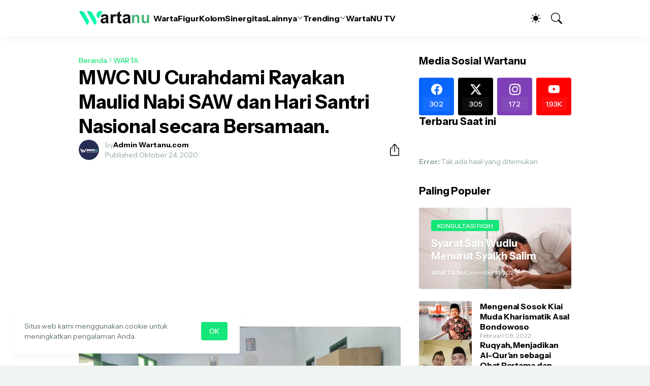

--- FILE ---
content_type: text/html; charset=utf-8
request_url: https://www.google.com/recaptcha/api2/aframe
body_size: 248
content:
<!DOCTYPE HTML><html><head><meta http-equiv="content-type" content="text/html; charset=UTF-8"></head><body><script nonce="Z_7B523SVUydJsgc6Ir1mg">/** Anti-fraud and anti-abuse applications only. See google.com/recaptcha */ try{var clients={'sodar':'https://pagead2.googlesyndication.com/pagead/sodar?'};window.addEventListener("message",function(a){try{if(a.source===window.parent){var b=JSON.parse(a.data);var c=clients[b['id']];if(c){var d=document.createElement('img');d.src=c+b['params']+'&rc='+(localStorage.getItem("rc::a")?sessionStorage.getItem("rc::b"):"");window.document.body.appendChild(d);sessionStorage.setItem("rc::e",parseInt(sessionStorage.getItem("rc::e")||0)+1);localStorage.setItem("rc::h",'1769050016095');}}}catch(b){}});window.parent.postMessage("_grecaptcha_ready", "*");}catch(b){}</script></body></html>